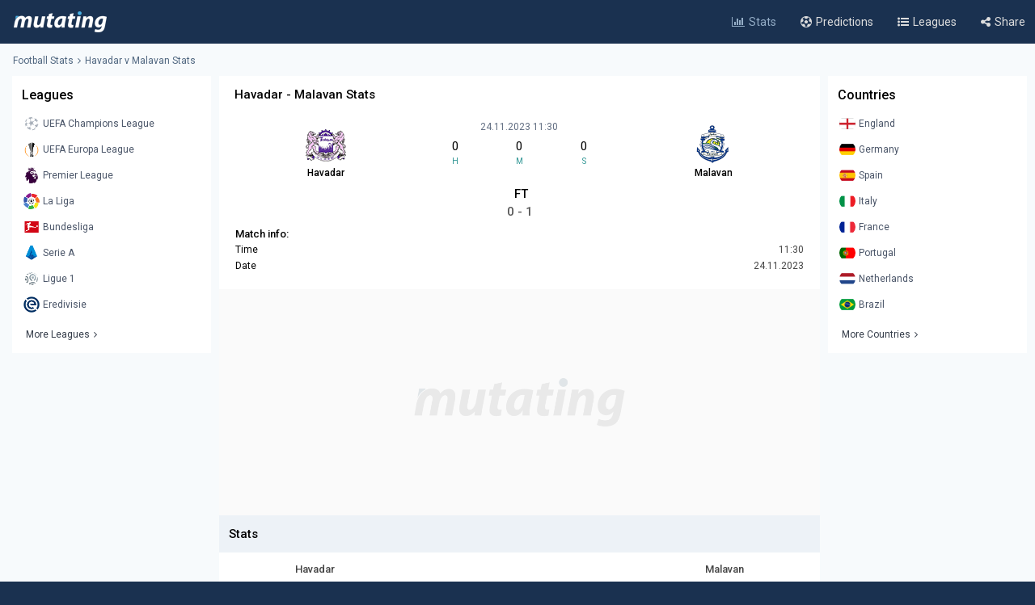

--- FILE ---
content_type: text/html; charset=utf-8
request_url: https://www.google.com/recaptcha/api2/aframe
body_size: 267
content:
<!DOCTYPE HTML><html><head><meta http-equiv="content-type" content="text/html; charset=UTF-8"></head><body><script nonce="faypN21gARjv-cO6IOAgQQ">/** Anti-fraud and anti-abuse applications only. See google.com/recaptcha */ try{var clients={'sodar':'https://pagead2.googlesyndication.com/pagead/sodar?'};window.addEventListener("message",function(a){try{if(a.source===window.parent){var b=JSON.parse(a.data);var c=clients[b['id']];if(c){var d=document.createElement('img');d.src=c+b['params']+'&rc='+(localStorage.getItem("rc::a")?sessionStorage.getItem("rc::b"):"");window.document.body.appendChild(d);sessionStorage.setItem("rc::e",parseInt(sessionStorage.getItem("rc::e")||0)+1);localStorage.setItem("rc::h",'1769291742407');}}}catch(b){}});window.parent.postMessage("_grecaptcha_ready", "*");}catch(b){}</script></body></html>